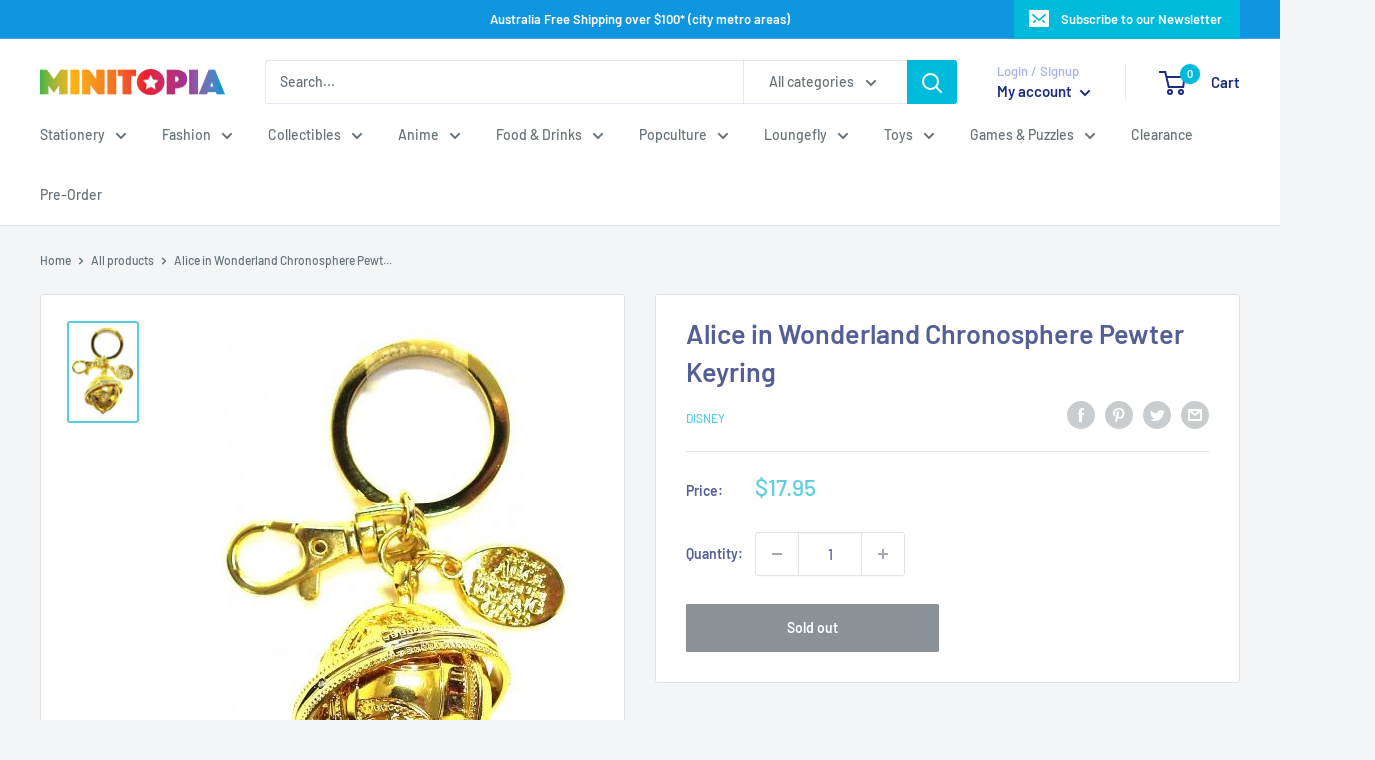

--- FILE ---
content_type: text/javascript; charset=utf-8
request_url: https://www.minitopia.com.au/products/aliceinwonderlandchronospherepewterkeyring.js
body_size: 158
content:
{"id":6192376676524,"title":"Alice in Wonderland Chronosphere Pewter Keyring","handle":"aliceinwonderlandchronospherepewterkeyring","description":"\u003cp\u003eAlice in Wonderland Chrono-Sphere Pewter Gold Keyring\u003c\/p\u003e\n\u003cp\u003eOfficial Licensed Disney Merchandise\u003c\/p\u003e","published_at":"2021-01-12T17:04:44+08:00","created_at":"2021-01-12T17:04:45+08:00","vendor":"Disney","type":"Key chain","tags":[],"price":1795,"price_min":1795,"price_max":1795,"available":false,"price_varies":false,"compare_at_price":null,"compare_at_price_min":0,"compare_at_price_max":0,"compare_at_price_varies":false,"variants":[{"id":37836774506668,"title":"Default Title","option1":"Default Title","option2":null,"option3":null,"sku":"077764253171","requires_shipping":true,"taxable":true,"featured_image":null,"available":false,"name":"Alice in Wonderland Chronosphere Pewter Keyring","public_title":null,"options":["Default Title"],"price":1795,"weight":100,"compare_at_price":null,"inventory_management":"shopify","barcode":"077764253171","requires_selling_plan":false,"selling_plan_allocations":[]}],"images":["\/\/cdn.shopify.com\/s\/files\/1\/0137\/9070\/7769\/products\/9be6755310d08210f1aac90a7d207eb2bbb8d58b.jpg?v=1610442285"],"featured_image":"\/\/cdn.shopify.com\/s\/files\/1\/0137\/9070\/7769\/products\/9be6755310d08210f1aac90a7d207eb2bbb8d58b.jpg?v=1610442285","options":[{"name":"Title","position":1,"values":["Default Title"]}],"url":"\/products\/aliceinwonderlandchronospherepewterkeyring","media":[{"alt":null,"id":15455078777004,"position":1,"preview_image":{"aspect_ratio":0.683,"height":520,"width":355,"src":"https:\/\/cdn.shopify.com\/s\/files\/1\/0137\/9070\/7769\/products\/9be6755310d08210f1aac90a7d207eb2bbb8d58b.jpg?v=1610442285"},"aspect_ratio":0.683,"height":520,"media_type":"image","src":"https:\/\/cdn.shopify.com\/s\/files\/1\/0137\/9070\/7769\/products\/9be6755310d08210f1aac90a7d207eb2bbb8d58b.jpg?v=1610442285","width":355}],"requires_selling_plan":false,"selling_plan_groups":[]}

--- FILE ---
content_type: text/javascript
request_url: https://www.minitopia.com.au/cdn/shop/t/24/assets/custom.js?v=102476495355921946141645881910
body_size: -580
content:
//# sourceMappingURL=/cdn/shop/t/24/assets/custom.js.map?v=102476495355921946141645881910
